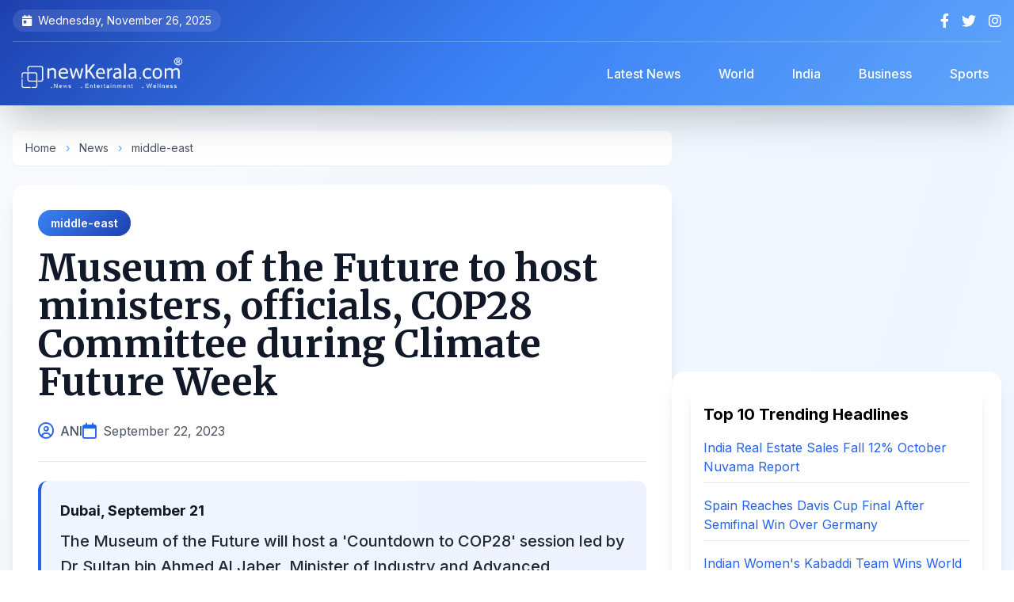

--- FILE ---
content_type: text/html; charset=UTF-8
request_url: https://www.newkerala.com/news/2023/107376.htm
body_size: 11304
content:
<!DOCTYPE html>
<html lang="en">
<head>
    <meta charset="UTF-8">
    <meta name="viewport" content="width=device-width, initial-scale=1.0">
    <title>Museum of the Future to host ministers, officials, COP28 Committee during Climate Future Week | NewKerala.com</title>
    
    
    <link rel="apple-touch-icon" sizes="180x180" href="https://www.newkerala.com/apple-touch-icon.png">
    <link rel="icon" type="image/png" sizes="32x32" href="https://www.newkerala.com/favicon-32x32.png">
    <link rel="icon" type="image/png" sizes="16x16" href="https://www.newkerala.com/favicon-16x16.png">
    <link rel="manifest" href="https://www.newkerala.com/site.webmanifest">
    
    
    <link rel="canonical" href="https://www.newkerala.com/news/2023/107376.htm">
    <meta name="description" content="The Museum of the Future will host a &#039;Countdown to COP28&#039; session led by Dr Sultan bin Ahmed Al Jaber, Minister of Industry and Advanced Technology and COP28 Pr">
    <meta name="author" content="ANI">
    <meta name="publisher" content="NewKerala.com">
    <meta name="robots" content="index, follow, max-image-preview:large">
    <meta name="revisit-after" content="12 hours">
    <meta name="distribution" content="Global">
    <meta name="rating" content="news, article">
    
    
    <meta property="og:title" content="Museum of the Future to host ministers, officials, COP28 Committee during Climate Future Week">
    <meta property="og:type" content="article">
    <meta property="og:url" content="https://www.newkerala.com/news/2023/107376.htm">
    <meta property="og:description" content="The Museum of the Future will host a &#039;Countdown to COP28&#039; session led by Dr Sultan bin Ahmed Al Jaber, Minister of Industry and Advanced Technology and COP28 Pr">
    <meta property="og:image" content="">
    <meta property="og:site_name" content="NewKerala.com">
    <meta property="article:published_time" content="2023-09-22T11:24:01+05:30">
    <meta property="article:section" content="middle-east">
    
    
    <meta name="twitter:card" content="summary_large_image">
    <meta name="twitter:site" content="@newkeralalive">
    <meta name="twitter:title" content="Museum of the Future to host ministers, officials, COP28 Committee during Climate Future Week">
    <meta name="twitter:description" content="The Museum of the Future will host a &#039;Countdown to COP28&#039; session led by Dr Sultan bin Ahmed Al Jaber, Minister of Industry and Advanced Technology and COP28 Pr">
    <meta name="twitter:image" content="">
    
    
    <script type="application/ld+json">
    {
        "@context": "https://schema.org",
        "@type": "NewsArticle",
        "mainEntityOfPage": {
            "@type": "WebPage",
            "@id": "https://www.newkerala.com/news/2023/107376.htm"
        },
        "headline": "Museum of the Future to host ministers, officials, COP28 Committee during Climate Future Week",
        "description": "The Museum of the Future will host a \'Countdown to COP28\' session led by Dr Sultan bin Ahmed Al Jaber, Minister of Industry and Advanced Technology and COP28 Pr",
        "image": "",
        "author": {
            "@type": "Person",
            "name": "ANI"
        },
        "publisher": {
            "@type": "Organization",
            "name": "NewKerala.com",
            "logo": {
                "@type": "ImageObject",
                "url": "https://www.newkerala.com/news/o/listen/nk-logo-br-600.png"
            }
        },
        "datePublished": "2023-09-22T11:24:01+05:30",
        "dateModified": "2023-09-22T11:24:01+05:30",
        "articleSection": "middle-east"
    }
    </script>

    <script type="application/ld+json">
    {
      "@context": "https://schema.org",
      "@type": "BreadcrumbList",
      "itemListElement": [{
        "@type": "ListItem",
        "position": 1,
        "name": "Home",
        "item": "https://www.newkerala.com"
      },{
        "@type": "ListItem",
        "position": 2,
        "name": "News",
        "item": "https://www.newkerala.com/news/"
      },{
        "@type": "ListItem",
        "position": 3,
        "name": "middle-east",
        "item": "https://www.newkerala.com/middle-east-news.php"
      },{
        "@type": "ListItem",
        "position": 4,
        "name": "Museum of the Future to host ministers, officials, COP28 Committee during Climate Future Week",
        "item": "https://www.newkerala.com/news/2023/107376.htm"
      }]
    }
    </script>
    
    
    <link rel="preconnect" href="https://fonts.googleapis.com">
    <link rel="preconnect" href="https://fonts.gstatic.com" crossorigin>
    <link href="https://fonts.googleapis.com/css2?family=Inter:wght@300;400;500;600;700;800&family=Merriweather:wght@400;700;900&display=swap" rel="stylesheet">
    <script src="https://cdn.tailwindcss.com"></script>
    <link href="https://cdnjs.cloudflare.com/ajax/libs/font-awesome/6.4.0/css/all.min.css" rel="stylesheet">
    
    <style>
        body {
            font-family: 'Inter', sans-serif;
            visibility: hidden;
        }
        
        .content-loaded {
            visibility: visible;
        }
        
        .heading-font {
            font-family: 'Merriweather', serif;
        }
        
        .article-content {
            font-family: 'Inter', sans-serif;
            line-height: 1.8;
        }
        
        .article-content p {
            margin-bottom: 1.25rem;
        }
        
        .article-content h2,
        .article-content h3 {
            font-family: 'Merriweather', serif;
            margin-top: 2rem;
            margin-bottom: 1rem;
            font-weight: 700;
        }
        
        /* Enhanced gradient backgrounds */
        .gradient-header {
            background: linear-gradient(135deg, #1e40af 0%, #3b82f6 50%, #60a5fa 100%);
        }
        
        /* Mobile menu animation */
        .mobile-menu {
            transform: translateX(-100%);
            transition: transform 0.3s cubic-bezier(0.4, 0, 0.2, 1);
        }
        .mobile-menu.active {
            transform: translateX(0);
        }
        
        /* Smooth scroll */
        html {
            scroll-behavior: smooth;
            scroll-padding-top: 5rem;
        }
        
        /* Card hover effects */
        .card-hover {
            transition: all 0.3s ease;
        }
        .card-hover:hover {
            transform: translateY(-4px);
            box-shadow: 0 20px 25px -5px rgba(0, 0, 0, 0.1), 0 10px 10px -5px rgba(0, 0, 0, 0.04);
        }
        
        /* Custom scrollbar */
        ::-webkit-scrollbar {
            width: 10px;
        }
        ::-webkit-scrollbar-track {
            background: #f1f1f1;
        }
        ::-webkit-scrollbar-thumb {
            background: linear-gradient(135deg, #3b82f6 0%, #1e40af 100%);
            border-radius: 10px;
        }
        
        /* Badge styles */
        .badge {
            display: inline-flex;
            align-items: center;
            padding: 6px 16px;
            border-radius: 20px;
            font-size: 0.875rem;
            font-weight: 600;
        }
        
        .badge-category {
            background: linear-gradient(135deg, #3b82f6 0%, #1e40af 100%);
            color: white;
        }
.article-content a {
    color: #2563eb; /* Blue color for links */
    text-decoration: underline;
    transition: color 0.2s ease;
}

.article-content a:hover {
    color: #1e40af; /* Darker blue on hover */
    text-decoration: underline;
}        
    </style>
    
    <script>
        document.addEventListener('DOMContentLoaded', function() {
            document.body.classList.add('content-loaded');
        });
    </script>
    
    
    <script async src="https://www.googletagmanager.com/gtag/js?id=G-46JGJ5LXT0"></script>
    <script>
        window.dataLayer = window.dataLayer || [];
        function gtag(){dataLayer.push(arguments);}
        gtag('js', new Date());
        gtag('config', 'G-46JGJ5LXT0');
    </script>
</head>

<body class="bg-gradient-to-br from-slate-50 via-blue-50 to-gray-50">
    
    <div id="mobile-menu-overlay" class="fixed inset-0 bg-black bg-opacity-60 z-40 hidden lg:hidden backdrop-blur-sm transition-opacity"></div>
    
    
    <div id="mobile-menu" class="mobile-menu fixed top-0 left-0 w-80 h-full bg-gradient-to-b from-blue-900 via-indigo-900 to-slate-900 z-50 shadow-2xl lg:hidden">
        <div class="p-6">
            <div class="flex justify-between items-center mb-8">
                <img src="https://www.newkerala.com/news/o/listen/nk-logo-wr-600.png" alt="NewKerala.com" class="h-10">
                <button id="close-menu" class="text-white hover:text-gray-300 transition">
                    <i class="fas fa-times text-2xl"></i>
                </button>
            </div>
            <nav class="space-y-2">
                <a href="https://www.newkerala.com" class="flex items-center py-3 px-4 rounded-xl hover:bg-white/10 text-white transition-all duration-300">
                    <i class="fas fa-home mr-3 text-blue-400"></i>
                    <span class="font-medium">Home</span>
                </a>
                <a href="https://www.newkerala.com/news/" class="flex items-center py-3 px-4 rounded-xl hover:bg-white/10 text-white transition-all duration-300">
                    <i class="fas fa-newspaper mr-3 text-blue-400"></i>
                    <span class="font-medium">Latest News</span>
                </a>
                <a href="https://www.newkerala.com/world-news.php" class="flex items-center py-3 px-4 rounded-xl hover:bg-white/10 text-white transition-all duration-300">
                    <i class="fas fa-globe mr-3 text-blue-400"></i>
                    <span class="font-medium">World</span>
                </a>
                <a href="https://www.newkerala.com/india-news.php" class="flex items-center py-3 px-4 rounded-xl hover:bg-white/10 text-white transition-all duration-300">
                    <i class="fas fa-flag mr-3 text-orange-400"></i>
                    <span class="font-medium">India</span>
                </a>
                <a href="https://www.newkerala.com/business-india-news.php" class="flex items-center py-3 px-4 rounded-xl hover:bg-white/10 text-white transition-all duration-300">
                    <i class="fas fa-briefcase mr-3 text-green-400"></i>
                    <span class="font-medium">Business</span>
                </a>
                <a href="https://www.newkerala.com/sports-india-news.php" class="flex items-center py-3 px-4 rounded-xl hover:bg-white/10 text-white transition-all duration-300">
                    <i class="fas fa-football-ball mr-3 text-red-400"></i>
                    <span class="font-medium">Sports</span>
                </a>
            </nav>
        </div>
    </div>

    
    <header class="gradient-header text-white shadow-2xl sticky top-0 z-30 backdrop-blur-md">
        <div class="container mx-auto px-4">
            
            <div class="hidden md:flex justify-between items-center py-3 text-sm border-b border-white/20">
                <div class="flex items-center space-x-6">
                    <span class="flex items-center bg-white/10 px-3 py-1 rounded-full">
                        <i class="fas fa-calendar-day mr-2"></i>
                        Wednesday, November 26, 2025                    </span>
                </div>
                <div class="flex items-center space-x-4">
                    <a href="https://facebook.com/newkerala" target="_blank" class="hover:text-blue-300 transition-all transform hover:scale-110" aria-label="Facebook">
                        <i class="fab fa-facebook-f text-lg"></i>
                    </a>
                    <a href="https://x.com/newkeralalive" target="_blank" class="hover:text-blue-300 transition-all transform hover:scale-110" aria-label="Twitter">
                        <i class="fab fa-twitter text-lg"></i>
                    </a>
                    <a href="https://www.instagram.com/newkeralalive" target="_blank" class="hover:text-blue-300 transition-all transform hover:scale-110" aria-label="Instagram">
                        <i class="fab fa-instagram text-lg"></i>
                    </a>
                </div>
            </div>

            
            <div class="flex flex-col lg:flex-row lg:justify-between lg:items-center py-4">
                <div class="flex items-center justify-between w-full lg:w-auto">
                    <button id="burger-menu" class="lg:hidden mr-4 text-white hover:text-blue-300 transition-all" aria-label="Open menu">
                        <i class="fas fa-bars text-2xl"></i>
                    </button>
                    <a href="https://www.newkerala.com" class="flex items-center gap-3 mx-auto lg:mx-0" aria-label="NewKerala Home">
                        <img src="https://www.newkerala.com/news/o/listen/nk-logo-br-600.png"
                             alt="NewKerala.com Logo"
                             width="180" height="48"
                             class="h-12 w-auto object-contain brightness-0 invert"
                             loading="eager" />
                    </a>
                </div>

                
                <nav class="hidden lg:flex items-center space-x-4 ml-8">
                    <a href="https://www.newkerala.com/news/" 
                       class="px-4 py-2 rounded-lg hover:bg-white/20 transition-all font-medium backdrop-blur-sm">
                        Latest News
                    </a>
                    <a href="https://www.newkerala.com/world-news.php" 
                       class="px-4 py-2 rounded-lg hover:bg-white/20 transition-all font-medium backdrop-blur-sm">
                        World
                    </a>
                    <a href="https://www.newkerala.com/india-news.php" 
                       class="px-4 py-2 rounded-lg hover:bg-white/20 transition-all font-medium backdrop-blur-sm">
                        India
                    </a>
                    <a href="https://www.newkerala.com/business-india-news.php" 
                       class="px-4 py-2 rounded-lg hover:bg-white/20 transition-all font-medium backdrop-blur-sm">
                        Business
                    </a>
                    <a href="https://www.newkerala.com/sports-india-news.php" 
                       class="px-4 py-2 rounded-lg hover:bg-white/20 transition-all font-medium backdrop-blur-sm">
                        Sports
                    </a>
                </nav>
            </div>
        </div>
    </header>

    
    <main class="container mx-auto px-4 py-8">
        <div class="flex flex-col lg:flex-row gap-8">
            
            <div class="lg:w-2/3">
                
                <nav class="text-sm text-gray-600 mb-6 bg-white rounded-lg px-4 py-3 shadow-sm" aria-label="Breadcrumb">
                    <a href="https://www.newkerala.com" class="hover:text-blue-600 transition">Home</a>
                    <span class="mx-2 text-blue-400">›</span>
                    <a href="https://www.newkerala.com/news/" class="hover:text-blue-600 transition">News</a>
                    <span class="mx-2 text-blue-400">›</span>
                    <a href="https://www.newkerala.com/middle-east-news.php" class="hover:text-blue-600 transition">middle-east</a>
                </nav>

                
                <article class="bg-white rounded-2xl shadow-xl overflow-hidden mb-8">
                    
                    <div class="p-8 pb-6">
                        
                        <div class="mb-4">
                            <a href="https://www.newkerala.com/middle-east-news.php" class="badge badge-category">
                                middle-east                            </a>
                        </div>

                        
                        <h1 class="text-4xl lg:text-5xl font-bold heading-font text-gray-900 mb-6 leading-tight">
                            Museum of the Future to host ministers, officials, COP28 Committee during Climate Future Week                        </h1>

                        
                        <div class="flex flex-wrap items-center gap-4 text-gray-600 border-b pb-6">
                            <div class="flex items-center">
                                <i class="far fa-user-circle text-blue-600 mr-2 text-xl"></i>
                                <span class="font-medium">ANI</span>
                            </div>
                            <div class="flex items-center">
                                <i class="far fa-calendar text-blue-600 mr-2 text-xl"></i>
                                <time datetime="2023-09-22T11:24:01+05:30">September 22, 2023</time>
                            </div>
                                                    </div>
                    </div>

                
                    
                    <div class="px-8 mb-6">
                        <div class="bg-gradient-to-r from-blue-50 to-indigo-50 p-6 rounded-xl border-l-4 border-blue-600">
                                                            <p class="font-bold text-gray-900 mb-2 text-lg">Dubai, September 21</p>
                                                        <p class="text-xl font-medium text-gray-800 leading-relaxed">
                                The Museum of the Future will host a 'Countdown to COP28' session led by Dr Sultan bin Ahmed Al Jaber, Minister of Industry and Advanced Technology and COP28 President-Designate, alongside Razan Al Mubarak, UN Climate Change High-level Champion for COP28. This special session will take place during the closing of 'Climate Future Week', scheduled at the Museum of the Future from 26th to 30th September, 2023.                            </p>
                        </div>
                    </div>

                
                    <p align="center">
                    <script async src="https://pagead2.googlesyndication.com/pagead/js/adsbygoogle.js?client=ca-pub-5891990798564996" crossorigin="anonymous"></script>
                    <ins class="adsbygoogle"
                         style="display:block"
                         data-ad-client="ca-pub-5891990798564996"
                         data-ad-slot="9824272053"
                         data-ad-format="auto"
                         data-full-width-responsive="true"></ins>
                    <script>
                         (adsbygoogle = window.adsbygoogle || []).push({});
                    </script>
                    </p>

                    
                    <div class="px-8 pb-8">
                        <div class="article-content prose prose-lg max-w-none text-gray-700">
                            The COP28 Presidency is calling on all parties to disrupt business as usual, unite around decisive action, and achieve game-changing results by focusing on four key areas: fast-tracking a just and orderly energy transition, addressing climate finance, prioritizing people&#039;s lives and livelihoods, and ensuring full inclusivity.<br /><br />The inaugural &#039;Climate Future Week&#039; marks a key milestone during the UAE&#039;s Year of Sustainability as the country gears up to host COP28, the 28th Conference of the Parties to the UN Framework Convention on Climate Change, with key sessions setting the scene for important discussions around the future of our climate.<br /><br />This week-long event, held at the Museum of the Future in collaboration with Fiker Institute, supports the UAE&#039;s NetZero 2050 strategy and contributes to the UN Sustainable Development Goals. It aims to raise awareness of the significant challenges posed by climate change, while cultivating forward-thinking discussions and leveraging global environmental leadership to build tangible solutions for a more sustainable future.<br /><br />With themes covering Progress, Impact and Advancement as the main pillars, the event will include a series of thought-provoking panel discussions, insightful presentations, fireside chats, hands-on workshops and various activities led by experts in the climate, environmental and sustainability sectors with emphasis on architecture, design, technology, agriculture, creative industries and business.<br /><br />Omar Sultan Al Olama, Minister of State for Artificial Intelligence, Digital Economy and Remote Work Applications and Deputy Managing Director of Dubai Future Foundation is set to highlight the role that artificial intelligence can play in climate resilience, while Thani bin Ahmed Al-Zeyoudi, Minister of State for Foreign Trade will discuss the future of sustainable global trade. Also scheduled, Khalfan Belhoul, CEO of the Dubai Future Foundation, will open the proceedings, highlighting the future of climate and the importance of planning for the path ahead, while Issam Kazim, CEO of Dubai Corporation for Tourism &amp; Commerce Marketing, will address sustainable tourism initiatives and the D33 Agenda.<br /><br />The event will also see Laila Mostafa Abdullatif, Director General of Emirates Nature-WWF take to the stage to discuss innovation in nature conservation.<br /><br />Al Olama commented, &quot;Under the leadership of President His Highness Sheikh Mohamed bin Zayed Al Nahyan, and aligned with the directives of His Highness Sheikh Mohammed bin Rashid Al Maktoum, Vice President, Prime Minister and Ruler of Dubai, the UAE is supporting international efforts and bolstering global partnerships to protect communities and societies. &#039;Climate Future Week&#039; held during the UAE&#039;s Year of Sustainability, is a key platform for launching meaningful and effective dialogues at the national, regional and global levels, exchanging best practices, and developing plans and strategies in order to develop robust solutions to address the present challenges facing our planet, as well as those which may arise in the future.&quot;<br /><br />Al Olama went on to underscore the importance of employing advanced technologies in the sectors of sustainability, environmental and climate protection, including artificial intelligence applications, which are able to accelerate the implementation of innovative technologies and qualitative solutions.<br /><br />This will further enhance opportunities for cooperation between various governments, institutions, and the private sector, thus contributing to achieving important milestones in international efforts to protect the earth.<br /><br />This week will include around 30 sessions, 20 of which are public sessions, six workshops, and three flagship activations, including climate film screenings, a regional environmental photography exhibition and a climate start-up majlis.<br /><br />It is set to highlight the global efforts towards a more sustainable future. The event is focused on driving climate action and delivering sustained outcomes around climate resilience as well as supporting the climate transition.<br /><br />As the region&#039;s most impactful gathering, it invites local, regional and global thought leaders and pioneers to launch new future technologies that support the drive against climate change, while also encouraging partners, stakeholders, and the wider public to collaborate in playing their part in building a better future for all.                        </div>
                    </div>

                    
                    <div class="px-8 pb-8">
                        <div class="bg-gray-50 p-6 rounded-xl">
                            <p class="text-sm text-gray-600 leading-relaxed">
                                <strong class="text-gray-800">Disclaimer:</strong> This story was supplied by an external content provider; we do not endorse or accept responsibility for its accuracy, completeness, or any outcomes from relying on it. It is for informational purposes only and does not constitute legal, financial, medical, or other professional advice. Laws and regulations vary and may change; readers should verify accuracy and compliance with local requirements and consult a qualified professional for tailored guidance.
                            </p>
                        </div>
                    </div>
                </article>

                
                <div class="bg-white rounded-2xl shadow-xl p-6 mb-8">
                    <div class="flex flex-wrap items-center justify-between gap-4">
                        <div class="flex items-center space-x-3">
                            <div class="w-12 h-12 rounded-full bg-gradient-to-r from-blue-500 to-indigo-600 flex items-center justify-center">
                                <i class="fas fa-share-alt text-white text-xl"></i>
                            </div>
                            <span class="text-gray-700 font-semibold text-lg">Share this article:</span>
                        </div>
                        
                        <div class="flex items-center space-x-3">
                            <button onclick="shareContent('facebook')" class="w-12 h-12 rounded-full bg-blue-600 hover:bg-blue-700 text-white flex items-center justify-center transition-all transform hover:scale-110 shadow-md" aria-label="Share on Facebook">
                                <i class="fab fa-facebook-f text-xl"></i>
                            </button>
                            <button onclick="shareContent('twitter')" class="w-12 h-12 rounded-full bg-gray-800 hover:bg-gray-900 text-white flex items-center justify-center transition-all transform hover:scale-110 shadow-md" aria-label="Share on X">
                                <i class="fab fa-twitter text-xl"></i>
                            </button>
                            <button onclick="shareContent('whatsapp')" class="w-12 h-12 rounded-full bg-green-500 hover:bg-green-600 text-white flex items-center justify-center transition-all transform hover:scale-110 shadow-md" aria-label="Share on WhatsApp">
                                <i class="fab fa-whatsapp text-xl"></i>
                            </button>
                            <button onclick="shareContent('linkedin')" class="w-12 h-12 rounded-full bg-blue-700 hover:bg-blue-800 text-white flex items-center justify-center transition-all transform hover:scale-110 shadow-md" aria-label="Share on LinkedIn">
                                <i class="fab fa-linkedin-in text-xl"></i>
                            </button>
                            <button onclick="copyToClipboard()" class="w-12 h-12 rounded-full bg-gray-600 hover:bg-gray-700 text-white flex items-center justify-center transition-all transform hover:scale-110 shadow-md" aria-label="Copy link">
                                <i class="fas fa-link text-xl"></i>
                            </button>
                        </div>
                    </div>
                </div>

                
                    <p align="center">
                    <script async src="https://pagead2.googlesyndication.com/pagead/js/adsbygoogle.js?client=ca-pub-5891990798564996" crossorigin="anonymous"></script>
                    <ins class="adsbygoogle"
                         style="display:block"
                         data-ad-client="ca-pub-5891990798564996"
                         data-ad-slot="9824272053"
                         data-ad-format="auto"
                         data-full-width-responsive="true"></ins>
                    <script>
                         (adsbygoogle = window.adsbygoogle || []).push({});
                    </script>
                    </p>
            </div>

            
            <aside class="lg:w-1/3 space-y-6">
                
                
                    <p align="center">
                    <script async src="https://pagead2.googlesyndication.com/pagead/js/adsbygoogle.js?client=ca-pub-5891990798564996" crossorigin="anonymous"></script>
                    <ins class="adsbygoogle"
                         style="display:block"
                         data-ad-client="ca-pub-5891990798564996"
                         data-ad-slot="9824272053"
                         data-ad-format="auto"
                         data-full-width-responsive="true"></ins>
                    <script>
                         (adsbygoogle = window.adsbygoogle || []).push({});
                    </script>
                    </p>

                
                <div class="bg-white rounded-2xl shadow-xl p-6">
                    
<div class="bg-white p-4 rounded-lg shadow-lg">
    <h3 class="text-xl font-bold mb-4">Top 10 Trending Headlines</h3>
    <ul class="space-y-4">
                <li>
            <a class="text-blue-600 hover:underline transition-colors" 
               href="https://www.newkerala.com/news/o/realty-market-softens-october-sales-down-12-mom-launches-519"
               title="Housing sales drop 12% MoM, launches fall 17% as affordability concerns mount. Regional disparities emerge with NCR, Bengaluru strong but Hyderabad, MMR weak.">
                India Real Estate Sales Fall 12% October Nuvama Report            </a>
            <hr class="my-2 border-gray-200" />
        </li>
                <li>
            <a class="text-blue-600 hover:underline transition-colors" 
               href="https://www.newkerala.com/news/o/davis-cup-spain-secures-spot-final-against-italy-outclasses-805"
               title="Spain defeats Germany 2-1 in Davis Cup semifinals, setting up championship clash against defending champions Italy. Doubles team Granollers-Martinez clinch decisive victory.">
                Spain Reaches Davis Cup Final After Semifinal Win Over Germany            </a>
            <hr class="my-2 border-gray-200" />
        </li>
                <li>
            <a class="text-blue-600 hover:underline transition-colors" 
               href="https://www.newkerala.com/news/o/every-match-reflected-hunger-glory-says-india-coach-tejeswini-428"
               title="Indian women&#039;s kabaddi team defeats Chinese Taipei 35-28 to claim second straight World Cup title in Dhaka, with coach Tejeswini praising team&#039;s hunger for glory.">
                Indian Women&#039;s Kabaddi Team Wins World Cup in Dhaka            </a>
            <hr class="my-2 border-gray-200" />
        </li>
                <li>
            <a class="text-blue-600 hover:underline transition-colors" 
               href="https://www.newkerala.com/news/o/grand-heartfelt-welcome-accorded-world-cup-winning-indian-womens-blind-569"
               title="Indian women&#039;s blind cricket team receives grand welcome in Bengaluru after winning historic T20 World Cup, defeating Nepal in final and inspiring millions nationwide.">
                India&#039;s Blind Women Cricket Team Wins T20 World Cup            </a>
            <hr class="my-2 border-gray-200" />
        </li>
                <li>
            <a class="text-blue-600 hover:underline transition-colors" 
               href="https://www.newkerala.com/news/o/bhim-introduces-upi-circle-full-delegation-controlled-payments-931"
               title="BHIM introduces UPI Circle Full Delegation allowing trusted contacts to make payments from your account with monthly limits up to ₹15,000 for five years.">
                BHIM UPI Circle Full Delegation Launched for Controlled Payments            </a>
            <hr class="my-2 border-gray-200" />
        </li>
                <li>
            <a class="text-blue-600 hover:underline transition-colors" 
               href="https://www.newkerala.com/news/o/honour-me-bandit-queen-star-seema-biswas-calls-iffi-216"
               title="National Award winner Seema Biswas shares emotional reunion with Shekhar Kapur at IFFI 2025, recalls meeting real Phoolan Devi and her latest film Khoya Paya screening.">
                Seema Biswas Recalls Bandit Queen Phoolan Devi Meeting at IFFI            </a>
            <hr class="my-2 border-gray-200" />
        </li>
                <li>
            <a class="text-blue-600 hover:underline transition-colors" 
               href="https://www.newkerala.com/news/o/sultan-azlan-shah-cup-2025-india-begin-campaign-1-0-218"
               title="Mohammed Raheel scores decisive goal as Indian men&#039;s hockey team begins Sultan Azlan Shah Cup 2025 campaign with hard-fought 1-0 victory against Korea in Ipoh.">
                India Beat Korea 1-0 in Sultan Azlan Shah Cup Opener            </a>
            <hr class="my-2 border-gray-200" />
        </li>
                <li>
            <a class="text-blue-600 hover:underline transition-colors" 
               href="https://www.newkerala.com/news/o/india-chase-400-runs-day-2nd-test-happened-only-983"
               title="India faces monumental 522-run chase on Day 5, attempting to match Australia&#039;s 1948 feat of scoring 400+ runs on final day to win Test match.">
                India&#039;s Historic 522 Run Chase Against South Africa Test            </a>
            <hr class="my-2 border-gray-200" />
        </li>
                <li>
            <a class="text-blue-600 hover:underline transition-colors" 
               href="https://www.newkerala.com/news/o/bengal-electoral-roll-cleanup-exceed-ecs-initial-estimates-guv-393"
               title="West Bengal&#039;s voter roll cleanup reveals 14 lakh deletions, surpassing EC&#039;s 10 lakh estimate as Governor intervenes in BLO protests over workload.">
                Bengal Electoral Roll Cleanup Exceeds EC Voter Deletion Estimates            </a>
            <hr class="my-2 border-gray-200" />
        </li>
                <li>
            <a class="text-blue-600 hover:underline transition-colors" 
               href="https://www.newkerala.com/news/o/madhuri-dixit-anushka-sharma-bollywood-actresses-pay-heartfelt-tribute-567"
               title="Bollywood stars Madhuri Dixit, Anushka Sharma, Sonali Bendre, and Mahima Chaudhary share emotional tributes for the late legendary actor Dharmendra.">
                Madhuri Dixit Anushka Sharma Pay Tribute to Dharmendra            </a>
            <hr class="my-2 border-gray-200" />
        </li>
            </ul>
</div>

                </div>

                
                <div class="bg-gradient-to-br from-blue-100 to-indigo-100 rounded-2xl shadow-xl p-6">
                    <h3 class="text-2xl font-bold mb-6 text-gray-800 heading-font flex items-center">
                        <div class="w-10 h-10 rounded-full bg-gradient-to-r from-blue-500 to-indigo-600 flex items-center justify-center mr-3">
                            <i class="fas fa-newspaper text-white"></i>
                        </div>
                        <span>News Categories</span>
                    </h3>
                    <div class="space-y-3">
                        <a href="https://www.newkerala.com/world-news.php" 
                           class="flex items-center gap-3 p-4 bg-white rounded-xl hover:shadow-lg transition-all duration-300 card-hover group">
                            <div class="w-12 h-12 rounded-full bg-gradient-to-r from-blue-400 to-blue-600 flex items-center justify-center flex-shrink-0">
                                <i class="fas fa-globe text-white text-xl"></i>
                            </div>
                            <span class="font-semibold text-gray-800 group-hover:text-blue-600 transition-colors">World News</span>
                        </a>
                        <a href="https://www.newkerala.com/india-news.php" 
                           class="flex items-center gap-3 p-4 bg-white rounded-xl hover:shadow-lg transition-all duration-300 card-hover group">
                            <div class="w-12 h-12 rounded-full bg-gradient-to-r from-orange-400 to-red-600 flex items-center justify-center flex-shrink-0">
                                <i class="fas fa-flag text-white text-xl"></i>
                            </div>
                            <span class="font-semibold text-gray-800 group-hover:text-orange-600 transition-colors">India News</span>
                        </a>
                        <a href="https://www.newkerala.com/business-india-news.php" 
                           class="flex items-center gap-3 p-4 bg-white rounded-xl hover:shadow-lg transition-all duration-300 card-hover group">
                            <div class="w-12 h-12 rounded-full bg-gradient-to-r from-green-400 to-teal-600 flex items-center justify-center flex-shrink-0">
                                <i class="fas fa-briefcase text-white text-xl"></i>
                            </div>
                            <span class="font-semibold text-gray-800 group-hover:text-green-600 transition-colors">Business</span>
                        </a>
                        <a href="https://www.newkerala.com/sports-india-news.php" 
                           class="flex items-center gap-3 p-4 bg-white rounded-xl hover:shadow-lg transition-all duration-300 card-hover group">
                            <div class="w-12 h-12 rounded-full bg-gradient-to-r from-red-400 to-pink-600 flex items-center justify-center flex-shrink-0">
                                <i class="fas fa-football-ball text-white text-xl"></i>
                            </div>
                            <span class="font-semibold text-gray-800 group-hover:text-red-600 transition-colors">Sports</span>
                        </a>
                    </div>
                </div>
            </aside>
        </div>

        
        <div class="mt-12 bg-white rounded-2xl shadow-xl p-8">
            
<section class="mt-8">
    <div class="text-xl font-bold mb-4" role="heading" aria-level="2">
        You May Like!
    </div>
    <div class="grid grid-cols-1 md:grid-cols-2 lg:grid-cols-3 xl:grid-cols-6 gap-6">
                    <article class="bg-white p-4 rounded-lg shadow-lg transition-transform hover:scale-105">
                <a href="https://www.newkerala.com/news/o/kriti-sanon-says-actors-great-waiting-game-shares-fun-375" 
                   title="Kriti Sanon Shares Tere Ishk Mein BTS with Dhanush"
                   class="block">
                    <div class="relative overflow-hidden rounded-lg" style="padding-bottom: 66.67%;">
                        <img alt="Kriti Sanon Shares Tere Ishk Mein BTS with Dhanush" 
                             class="absolute inset-0 w-full h-full object-cover transition-transform hover:scale-110" 
                             style="object-position: center 20%;"
                             src="https://one.newkerala.com/images/t/tere-ishk-mein-insta-5401.webp" 
                             loading="lazy" />
                    </div>
                    <div class="text-lg font-bold mt-3 text-gray-800 hover:text-blue-600" 
                         role="heading" 
                         aria-level="3" 
                         style="min-height: 3em; display: -webkit-box; -webkit-line-clamp: 3; -webkit-box-orient: vertical; overflow: hidden;">
                        Kriti Sanon Shares Tere Ishk Mein BTS with Dhanush                    </div>
                </a>
            </article>
                    <article class="bg-white p-4 rounded-lg shadow-lg transition-transform hover:scale-105">
                <a href="https://www.newkerala.com/news/o/leadership-row-dks-says-siddaramaiahs-word-final-calls-ktaka-990" 
                   title="DKS Backs Siddaramaiah as Final Authority in Karnataka Congress"
                   class="block">
                    <div class="relative overflow-hidden rounded-lg" style="padding-bottom: 66.67%;">
                        <img alt="DKS Backs Siddaramaiah as Final Authority in Karnataka Congress" 
                             class="absolute inset-0 w-full h-full object-cover transition-transform hover:scale-110" 
                             style="object-position: center 20%;"
                             src="https://one.newkerala.com/images/t/shivakumar-siddaramaiah-insta-8197.webp" 
                             loading="lazy" />
                    </div>
                    <div class="text-lg font-bold mt-3 text-gray-800 hover:text-blue-600" 
                         role="heading" 
                         aria-level="3" 
                         style="min-height: 3em; display: -webkit-box; -webkit-line-clamp: 3; -webkit-box-orient: vertical; overflow: hidden;">
                        DKS Backs Siddaramaiah as Final Authority in Karnataka Congress                    </div>
                </a>
            </article>
                    <article class="bg-white p-4 rounded-lg shadow-lg transition-transform hover:scale-105">
                <a href="https://www.newkerala.com/news/o/sensex-nifty-close-near-record-highs-broad-based-market-rally-744" 
                   title="Sensex Nifty Close Near Record Highs on Broad Rally"
                   class="block">
                    <div class="relative overflow-hidden rounded-lg" style="padding-bottom: 66.67%;">
                        <img alt="Sensex Nifty Close Near Record Highs on Broad Rally" 
                             class="absolute inset-0 w-full h-full object-cover transition-transform hover:scale-110" 
                             style="object-position: center 20%;"
                             src="https://one.newkerala.com/images/t/ia-market-sensex-144545.webp" 
                             loading="lazy" />
                    </div>
                    <div class="text-lg font-bold mt-3 text-gray-800 hover:text-blue-600" 
                         role="heading" 
                         aria-level="3" 
                         style="min-height: 3em; display: -webkit-box; -webkit-line-clamp: 3; -webkit-box-orient: vertical; overflow: hidden;">
                        Sensex Nifty Close Near Record Highs on Broad Rally                    </div>
                </a>
            </article>
                    <article class="bg-white p-4 rounded-lg shadow-lg transition-transform hover:scale-105">
                <a href="https://www.newkerala.com/news/o/medvedev-kyrgios-bopanna-rybakina-badosa-feature-world-tennis-league-815" 
                   title="World Tennis League India Debut in Bengaluru with Medvedev, Kyrgios"
                   class="block">
                    <div class="relative overflow-hidden rounded-lg" style="padding-bottom: 66.67%;">
                        <img alt="World Tennis League India Debut in Bengaluru with Medvedev, Kyrgios" 
                             class="absolute inset-0 w-full h-full object-cover transition-transform hover:scale-110" 
                             style="object-position: center 20%;"
                             src="https://one.newkerala.com/images/t/daniil-medvedev--iansf-215253.webp" 
                             loading="lazy" />
                    </div>
                    <div class="text-lg font-bold mt-3 text-gray-800 hover:text-blue-600" 
                         role="heading" 
                         aria-level="3" 
                         style="min-height: 3em; display: -webkit-box; -webkit-line-clamp: 3; -webkit-box-orient: vertical; overflow: hidden;">
                        World Tennis League India Debut in Bengaluru with Medvedev, Kyrgios                    </div>
                </a>
            </article>
                    <article class="bg-white p-4 rounded-lg shadow-lg transition-transform hover:scale-105">
                <a href="https://www.newkerala.com/news/o/pm-modi-blesses-aishwarya-rai-bachchan-centenary-celebrations-shri-262" 
                   title="Aishwarya Rai Meets PM Modi at Sathya Sai Baba Centenary"
                   class="block">
                    <div class="relative overflow-hidden rounded-lg" style="padding-bottom: 66.67%;">
                        <img alt="Aishwarya Rai Meets PM Modi at Sathya Sai Baba Centenary" 
                             class="absolute inset-0 w-full h-full object-cover transition-transform hover:scale-110" 
                             style="object-position: center 20%;"
                             src="https://one.newkerala.com/images/t/aishwarya-rai-bachchan-narendra-modi-puttaparthi-ani-4053.webp" 
                             loading="lazy" />
                    </div>
                    <div class="text-lg font-bold mt-3 text-gray-800 hover:text-blue-600" 
                         role="heading" 
                         aria-level="3" 
                         style="min-height: 3em; display: -webkit-box; -webkit-line-clamp: 3; -webkit-box-orient: vertical; overflow: hidden;">
                        Aishwarya Rai Meets PM Modi at Sathya Sai Baba Centenary                    </div>
                </a>
            </article>
                    <article class="bg-white p-4 rounded-lg shadow-lg transition-transform hover:scale-105">
                <a href="https://www.newkerala.com/news/o/india-australia-deepen-strategic-ties-fm-penny-wong-arrives-232" 
                   title="Australia India Strategic Partnership Penny Wong Delhi Visit"
                   class="block">
                    <div class="relative overflow-hidden rounded-lg" style="padding-bottom: 66.67%;">
                        <img alt="Australia India Strategic Partnership Penny Wong Delhi Visit" 
                             class="absolute inset-0 w-full h-full object-cover transition-transform hover:scale-110" 
                             style="object-position: center 20%;"
                             src="https://one.newkerala.com/images/t/penny-wong-ani-9936.webp" 
                             loading="lazy" />
                    </div>
                    <div class="text-lg font-bold mt-3 text-gray-800 hover:text-blue-600" 
                         role="heading" 
                         aria-level="3" 
                         style="min-height: 3em; display: -webkit-box; -webkit-line-clamp: 3; -webkit-box-orient: vertical; overflow: hidden;">
                        Australia India Strategic Partnership Penny Wong Delhi Visit                    </div>
                </a>
            </article>
            </div>
</section>

        </div>
    </main>

    
    <footer class="bg-gradient-to-r from-slate-900 via-blue-900 to-slate-900 text-white py-12 mt-12">
        <div class="container mx-auto px-6">
            
            <div class="grid grid-cols-1 md:grid-cols-4 gap-8 mb-8">
                <div>
                    <h4 class="font-bold text-lg mb-4 flex items-center">
                        <i class="fas fa-newspaper mr-2 text-blue-400"></i>News
                    </h4>
                    <ul class="space-y-2">
                        <li><a href="https://www.newkerala.com/news/" class="hover:text-blue-400 transition-colors">Latest News</a></li>
                        <li><a href="https://www.newkerala.com/world-news.php" class="hover:text-blue-400 transition-colors">World</a></li>
                        <li><a href="https://www.newkerala.com/india-news.php" class="hover:text-blue-400 transition-colors">India</a></li>
                    </ul>
                </div>

                <div>
                    <h4 class="font-bold text-lg mb-4 flex items-center">
                        <i class="fas fa-th-large mr-2 text-blue-400"></i>Sections
                    </h4>
                    <ul class="space-y-2">
                        <li><a href="https://www.newkerala.com/business-news.php" class="hover:text-blue-400 transition-colors">Business</a></li>
                        <li><a href="https://www.newkerala.com/sports-india-news.php" class="hover:text-blue-400 transition-colors">Sports</a></li>
                        <li><a href="https://www.newkerala.com/bollywood-news.php" class="hover:text-blue-400 transition-colors">Entertainment</a></li>
                    </ul>
                </div>

                <div>
                    <h4 class="font-bold text-lg mb-4 flex items-center">
                        <i class="fas fa-info-circle mr-2 text-blue-400"></i>Information
                    </h4>
                    <ul class="space-y-2">
                        <li><a href="https://www.newkerala.com/support/tos.php" class="hover:text-blue-400 transition-colors">Terms of Service</a></li>
                        <li><a href="https://www.newkerala.com/support/privacy.php" class="hover:text-blue-400 transition-colors">Privacy Policy</a></li>
                        <li><a href="https://www.newkerala.com/support/cookie.php" class="hover:text-blue-400 transition-colors">Cookie Policy</a></li>
                    </ul>
                </div>

                <div>
                    <h4 class="font-bold text-lg mb-4 flex items-center">
                        <i class="fas fa-envelope mr-2 text-blue-400"></i>Contact
                    </h4>
                    <ul class="space-y-2">
                        <li><a href="https://www.newkerala.com/support/" class="hover:text-blue-400 transition-colors">Contact Us</a></li>
                        <li><a href="https://www.newkerala.com" class="hover:text-blue-400 transition-colors">NewKerala.com</a></li>
                    </ul>
                    <div class="flex space-x-3 mt-4">
                        <a href="https://facebook.com/newkerala" target="_blank" class="w-10 h-10 bg-blue-700 rounded-full flex items-center justify-center hover:bg-blue-600 transition-colors" aria-label="Facebook">
                            <i class="fab fa-facebook-f"></i>
                        </a>
                        <a href="https://x.com/newkeralalive" target="_blank" class="w-10 h-10 bg-blue-700 rounded-full flex items-center justify-center hover:bg-blue-600 transition-colors" aria-label="Twitter">
                            <i class="fab fa-twitter"></i>
                        </a>
                        <a href="https://www.instagram.com/newkeralalive" target="_blank" class="w-10 h-10 bg-blue-700 rounded-full flex items-center justify-center hover:bg-blue-600 transition-colors" aria-label="Instagram">
                            <i class="fab fa-instagram"></i>
                        </a>
                    </div>
                </div>
            </div>

            <div class="text-center border-t border-blue-800 pt-6">
                <p class="text-gray-300 mb-2">Copyright &copy; 2025 <a href="https://www.newkerala.com" class="text-white hover:text-blue-300 font-semibold transition-colors">NEWKERALA.COM</a>&trade; - All rights reserved.</p>
                <p class="text-sm text-slate-400">Your trusted source for news since 2001</p>
            </div>
        </div>
    </footer>

    
    <script>
        // Mobile menu functionality
        const burgerMenu = document.getElementById('burger-menu');
        const mobileMenu = document.getElementById('mobile-menu');
        const mobileMenuOverlay = document.getElementById('mobile-menu-overlay');
        const closeMenu = document.getElementById('close-menu');

        function openMobileMenu() {
            mobileMenu.classList.add('active');
            mobileMenuOverlay.classList.remove('hidden');
            document.body.style.overflow = 'hidden';
        }

        function closeMobileMenu() {
            mobileMenu.classList.remove('active');
            mobileMenuOverlay.classList.add('hidden');
            document.body.style.overflow = 'auto';
        }

        burgerMenu?.addEventListener('click', openMobileMenu);
        closeMenu?.addEventListener('click', closeMobileMenu);
        mobileMenuOverlay?.addEventListener('click', closeMobileMenu);

        // Social sharing functions
        function shareContent(platform) {
            const url = encodeURIComponent(window.location.href);
            const title = encodeURIComponent(document.title);
            
            const shareUrls = {
                facebook: `https://www.facebook.com/sharer.php?u=${url}`,
                twitter: `https://twitter.com/intent/tweet?url=${url}&text=${title}`,
                whatsapp: `whatsapp://send?text=${title} - ${url}`,
                linkedin: `https://www.linkedin.com/shareArticle?mini=true&url=${url}&title=${title}`
            };
            
            if (platform === 'whatsapp' && /Android|iPhone|iPad|iPod/i.test(navigator.userAgent)) {
                window.location.href = shareUrls[platform];
            } else {
                window.open(shareUrls[platform], '_blank', 'width=600,height=400');
            }
        }

        function copyToClipboard() {
            navigator.clipboard.writeText(window.location.href)
                .then(() => {
                    const tooltip = document.createElement('div');
                    tooltip.className = 'fixed top-1/2 left-1/2 transform -translate-x-1/2 -translate-y-1/2 bg-gray-900 text-white px-6 py-3 rounded-lg shadow-2xl z-50';
                    tooltip.textContent = '✓ Link copied to clipboard!';
                    document.body.appendChild(tooltip);
                    setTimeout(() => tooltip.remove(), 2000);
                })
                .catch(err => console.error('Failed to copy:', err));
        }

        // Auto-close mobile menu when clicking on links
        document.querySelectorAll('#mobile-menu a').forEach(link => {
            link.addEventListener('click', closeMobileMenu);
        });
    </script>
</body>
</html>


--- FILE ---
content_type: text/html; charset=utf-8
request_url: https://www.google.com/recaptcha/api2/aframe
body_size: 266
content:
<!DOCTYPE HTML><html><head><meta http-equiv="content-type" content="text/html; charset=UTF-8"></head><body><script nonce="LtsldJuaQNMNYtfQGnJwWQ">/** Anti-fraud and anti-abuse applications only. See google.com/recaptcha */ try{var clients={'sodar':'https://pagead2.googlesyndication.com/pagead/sodar?'};window.addEventListener("message",function(a){try{if(a.source===window.parent){var b=JSON.parse(a.data);var c=clients[b['id']];if(c){var d=document.createElement('img');d.src=c+b['params']+'&rc='+(localStorage.getItem("rc::a")?sessionStorage.getItem("rc::b"):"");window.document.body.appendChild(d);sessionStorage.setItem("rc::e",parseInt(sessionStorage.getItem("rc::e")||0)+1);localStorage.setItem("rc::h",'1764171976981');}}}catch(b){}});window.parent.postMessage("_grecaptcha_ready", "*");}catch(b){}</script></body></html>